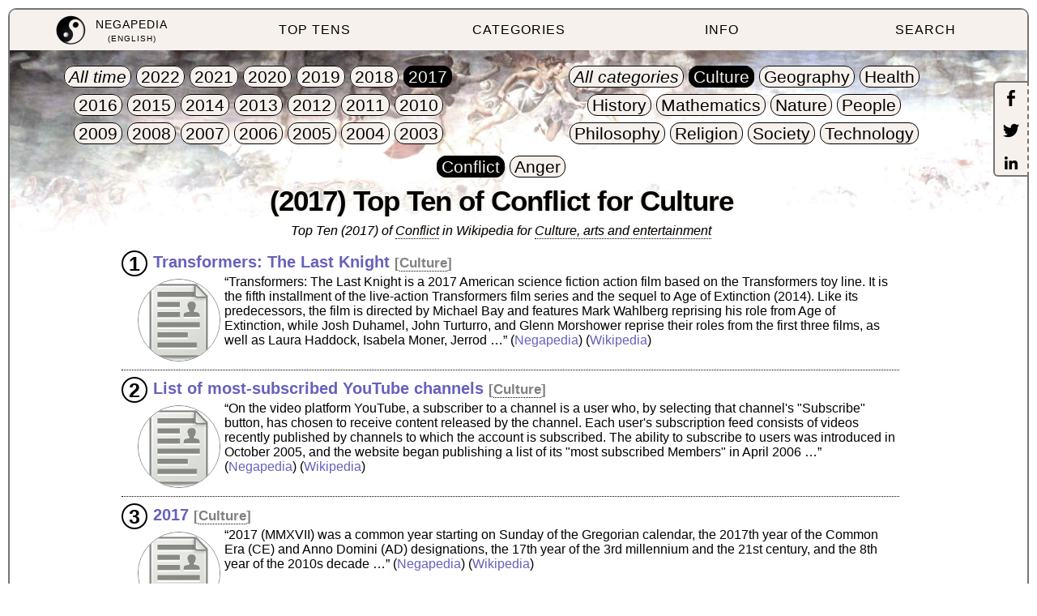

--- FILE ---
content_type: text/html
request_url: http://en.negapedia.org/toptens/2017/conflict/culture
body_size: 2904
content:
<!DOCTYPE html>
<html lang="en">
<head id="topten" data-type="conflict" data-period="2017" data-topic="culture">
<meta charset="UTF-8"/>
<meta name="viewport" content="width=device-width, initial-scale=1.0, minimum-scale=1.0"/>
<meta property="og:image" content="http://www.negapedia.org/images/logo.png"/>

<title>2017 Top Ten of Conflict for Culture - Negapedia</title>

<link rel="stylesheet prefetch" type="text/css" href="http://www.negapedia.org/css/core.css">

<body>

<div id="menu"></div>

<div id="content">

<h1>2017 Top Ten of Conflict for Culture</h1>

<div id="intro"></div>
<dl class="list-entries">
    <dt data-topic="culture">Transformers: The Last Knight</dt>
    <dd class="wikipedia-short" data-name="Transformers:_The_Last_Knight">Transformers: The Last Knight is a 2017 American science fiction action film based on the Transformers toy line. It is the fifth installment of the live-action Transformers film series and the sequel to Age of Extinction (2014). Like its predecessors, the film is directed by Michael Bay and features Mark Wahlberg reprising his role from Age of Extinction, while Josh Duhamel, John Turturro, and Glenn Morshower reprise their roles from the first three films, as well as Laura Haddock, Isabela Moner, Jerrod</dd>
    <dt data-topic="culture">List of most-subscribed YouTube channels</dt>
    <dd class="wikipedia-short" data-name="List_of_most-subscribed_YouTube_channels">On the video platform YouTube, a subscriber to a channel is a user who, by selecting that channel&#39;s &#34;Subscribe&#34; button, has chosen to receive content released by the channel. Each user&#39;s subscription feed consists of videos recently published by channels to which the account is subscribed. The ability to subscribe to users was introduced in October 2005, and the website began publishing a list of its &#34;most subscribed Members&#34; in April 2006</dd>
    <dt data-topic="culture">2017</dt>
    <dd class="wikipedia-short" data-name="2017">2017 (MMXVII) was a common year starting on Sunday of the Gregorian calendar, the 2017th year of the Common Era (CE) and Anno Domini (AD) designations, the 17th year of the 3rd millennium and the 21st century, and the 8th year of the 2010s decade</dd>
    <dt data-topic="culture">Beauty and the Beast (2017 film)</dt>
    <dd class="wikipedia-short" data-name="Beauty_and_the_Beast_(2017_film)">Beauty and the Beast is a 2017 American musical romantic fantasy film directed by Bill Condon from a screenplay by Stephen Chbosky and Evan Spiliotopoulos. Co-produced by Walt Disney Pictures and Mandeville Films, the film is a live-action adaptation of Disney&#39;s 1991 animated film of the same name, itself an adaptation of Jeanne-Marie Leprince de Beaumont&#39;s 1756 version of the fairy tale. It features an ensemble and choir cast including Emma Watson and Dan Stevens as the eponymous Belle and the Beast, with</dd>
    <dt data-topic="culture">Fake news</dt>
    <dd class="wikipedia-short" data-name="Fake_news">Fake news is false or misleading information presented as news. Fake news often has the aim of damaging the reputation of a person or entity, or making money through advertising revenue. Although false news has always been spread throughout history, the term &#34;fake news&#34; was first used in the 1890s when sensational reports in newspapers were common. Nevertheless, the term does not have a fixed definition and has been applied broadly to any type of false information. It&#39;s also been used by high-profile</dd>
    <dt data-topic="culture">Logan (film)</dt>
    <dd class="wikipedia-short" data-name="Logan_(film)">Logan is a 2017 American superhero film starring Hugh Jackman as the titular character for the final time. It is the tenth film in the X-Men film series and the third and final installment in the Wolverine trilogy following X-Men Origins: Wolverine (2009) and The Wolverine (2013). The film, which takes inspiration from the &#34;Old Man Logan&#34; comics storyline by Mark Millar and Steve McNiven, follows an aged Wolverine and an extremely ill Charles Xavier who defends a young mutant named Laura from the</dd>
    <dt data-topic="culture">Star Wars: The Last Jedi</dt>
    <dd class="wikipedia-short" data-name="Star_Wars:_The_Last_Jedi">Star Wars: The Last Jedi is a 2017 American epic space opera film written and directed by Rian Johnson. Produced by Lucasfilm and distributed by Walt Disney Studios Motion Pictures, it is the second installment of the Star Wars sequel trilogy, following The Force Awakens (2015), and the eighth episode of the nine-part &#34;Skywalker saga&#34;. The film&#39;s ensemble cast includes Mark Hamill, Carrie Fisher, Adam Driver, Daisy Ridley, John Boyega, Oscar Isaac, Andy Serkis, Lupita Nyong&#39;o, Domhnall Gleeson, Anthony</dd>
    <dt data-topic="culture">Tom and Jerry</dt>
    <dd class="wikipedia-short" data-name="Tom_and_Jerry">Tom and Jerry is an American animated media franchise and series of comedy short films created in 1940 by William Hanna and Joseph Barbera. Best known for its 161 theatrical short films by Metro-Goldwyn-Mayer, the series centers on the rivalry between the titular characters of a cat named Tom and a mouse named Jerry. Many shorts also feature several recurring characters</dd>
    <dt data-topic="culture">Game of Thrones</dt>
    <dd class="wikipedia-short" data-name="Game_of_Thrones">Game of Thrones is an American fantasy drama television series created by David Benioff and D. B. Weiss for HBO. It is an adaptation of A Song of Ice and Fire, a series of fantasy novels by George R. R. Martin, the first of which is A Game of Thrones. The show was shot in the United Kingdom, Canada, Croatia, Iceland, Malta, Morocco, and Spain. It premiered on HBO in the United States on April 17, 2011, and concluded on May 19, 2019, with 73 episodes broadcast over eight seasons</dd>
    <dt data-topic="culture">K-pop</dt>
    <dd class="wikipedia-short" data-name="K-pop">K-pop, short for Korean popular music, is a form of popular music originating in South Korea as part of South Korean culture. It includes styles and genres from around the world, such as pop, hip hop, R&amp;B, experimental, rock, jazz, gospel, reggae, electronic dance, folk, country, disco, and classical on top of its traditional Korean music roots. The term &#34;K-pop&#34; became popular in the 2000s. Previously, South Korean pop music was called gayo. While &#34;K-pop&#34; is often a general term for all popular music from</dd>
</dl>


<footer id="footer"></footer>

</div>

<div id="resolver">
<script type="text/javascript" src="http://www.negapedia.org/js/resolver.js"></script>
</div>

</body></html>
